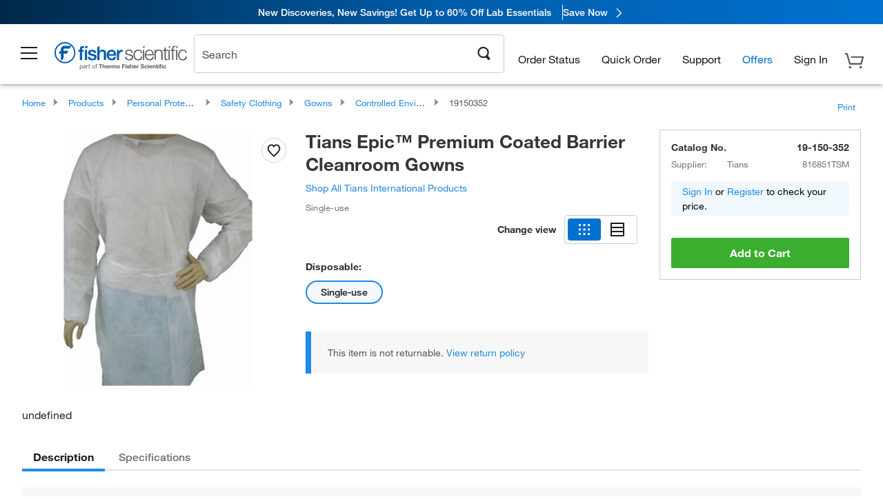

--- FILE ---
content_type: text/html; charset=utf-8
request_url: https://www.fishersci.com/store1/users/service/accountdropdown
body_size: 922
content:
<div class="menuContainer">
    <div class="account-category">
        <ul>
                    <li><a id="qa_myaccount_0" href="/store1/mylist" rel="nofollow"  
                        data-analytics-section="Global Nav"
                        data-analytics-container="Fisher Scientific|Header"
                        data-analytics-parent="Sign In"
                        data-analytics-text="My Lists">My Lists</a></li>
                    <li><a id="qa_myaccount_1" href="/store1/users/profiles" rel="nofollow"  class="btn-sign-in "
                        data-analytics-section="Global Nav"
                        data-analytics-container="Fisher Scientific|Header"
                        data-analytics-parent="Sign In"
                        data-analytics-text="Account Profile">Account Profile</a></li>
                    <li><a id="qa_myaccount_2" href="/store1/rapidorder" rel="nofollow"  
                        data-analytics-section="Global Nav"
                        data-analytics-container="Fisher Scientific|Header"
                        data-analytics-parent="Sign In"
                        data-analytics-text="Quick Order">Quick Order</a></li>
                    <li><a id="qa_myaccount_3" href="/store1/users/userregistration" rel="nofollow"  
                        data-analytics-section="Global Nav"
                        data-analytics-container="Fisher Scientific|Header"
                        data-analytics-parent="Sign In"
                        data-analytics-text="Create Personal Account">Create Personal Account</a></li>
        </ul>
        <hr class="hr-cls">
        <li class="sigin"><a href="#" rel="nofollow" class="btn-sign-in btn" id="signIn">Sign In</a>
        </li>
                    <li><a href="/store1/users/userregistration" class="create-acc-cls"
                        data-analytics-section="Global Nav"
                        data-analytics-container="Fisher Scientific|Header"
                        data-analytics-parent="Sign In"
                        data-analytics-text="Create Personal Account">Create Personal Account</a></li>
    </div>
</div>

<script>
    //<!--
        var accountDropdown = {"status":200,"path":"/fishersci-users/profiles/menu","timestamp":"01/22/2026@08:08:59.094","responseTime":{"fishersci-users":"0ms"},"message":"success","traceId":"e125e8237a6cc79f","csrfEnabled":false,"userDetails":{"logonId":"Guest","userType":"G","displayZipModal":false,"accountNumber":"Guest or No Account Chosen","userIsPunchOut":false,"loggedIn":false,"company":"Guest or Unknown Company","userIgnoreZip":false,"cartCount":0,"showSignOut":false,"showSignIn":true,"signInText":"Sign In","webId":"","viewListPrice":false,"quotesEnablement":false,"superUser":false,"persistentUser":false,"hdaUserImpersonateRole":false,"approver":false,"isCXMLUser":false},"accountDropDown":[{"categoryName":"","menuItems":[{"labelKey":"LBL_HOT_LISTS","label":"My Lists","href":"/store1/mylist","loginRequired":false},{"labelKey":"LBL_ACCOUNT_PROFILE","label":"Account Profile","href":"/store1/users/profiles","loginRequired":true},{"labelKey":"LBL_ORDERBY_CATALOG","label":"Quick Order","href":"/store1/rapidorder","loginRequired":false},{"labelKey":"LBL_REGISTER_FOR_ACCOUNT","label":"Create Personal Account","href":"/store1/users/userregistration","loginRequired":false}]}]};
    // -->
</script>

--- FILE ---
content_type: text/html; charset=utf-8
request_url: https://www.fishersci.com/store1/product-recommendations?partNumber=19150352&leafNode=90136014
body_size: 3419
content:
<meta http-equiv="X-UA-Compatible" content="IE=9">

<link rel="stylesheet" type="text/css" media="screen" href="/store1/product-recommendations/resources/css/productRecommendations.min.css">


<div class="productRecommendations_template">
    <div id="getme"></div>
    <div id="div_first" class="margintop5 carousel-container carousel-content CVM" data-analytics-carousel="CVM" data-model="CVM" data-impression-tracking="true" data-initialized="false">
    <input type="hidden" value="pricingApp: "></input>
    <input type="hidden" value="commerce-productDetails: "></input>
    <input type="hidden" value="rulesApp: "></input>
    <input type="hidden" value="fishersci-product-recommendations: 69ms"></input>
    <input type="hidden" value="catalogApp: "></input>
    <input type="hidden" value="commerce-catalogRules: "></input>
    <input type="hidden" value="commerce-priceAndAvailability:  "></input>
    <input type="hidden" value="nodeTime: 80ms "></input>
    <input type="hidden" value="#recommendations_carousel_slot0"></input>
    <input type="hidden" value="child"></input>

    <div id="leftbutton" class="lSAction">
        <a class="left carousel-control lS">
            <span class="icon_Chevron_Left font_icon"></span>
        </a>
    </div>
    <div id="rightbutton" class="lSAction">
        <a class="right carousel-control lSNext">
            <span class="icon_Chevron_Right font_icon"></span>
        </a>
    </div>
    <div id="myCarousel">
        <div class="heading-container">
            <h2 class="carousel-heading">
                Customers who viewed this item also viewed
                <span class="font_icon icon_Information_Outline" id="recommendations_disclaimer_icon">
                     <span class="recommendations_disclaimer_message hide">
                         This information does not imply a recommendation or representation of any kind and any action taken upon the information provided is strictly at your own risk. The products shown have not been qualified by Fisher Scientific for any particular purpose, application or use and it is the responsibility of the purchaser to ensure that the performance of the product is suitable for the purchasers specific use or intended application.
                     </span>
                </span>
            </h2>
            <div id="viewing-component" class="img-counter">Viewing <span id="current-img">1</span><span id="last-img">-4</span> of <span id="total"></span></div>
        </div>
        <div>
            <ul id="prod-carousel" class="lightSlider lsGrab lSSlide containcar content-slider" data-total="12">
                    <li class="item product-recommendation-item" id="19415151" data-position="1" data-source-partnumber="19150352">
                        <div class="container-div">
                            <div class="container-img">
                                <a href="/shop/products/spor-klenz-ready-to-use-sterilant-disinfectant-2/19415151" data-partnumber="19415151" data-position="1" data-link-type="image" class="linkref" title="STERIS&nbsp;Spor-Klenz&trade; Ready-To-Use Sterilant/Disinfectant"
                                    data-analytics-section="carousel" data-analytics-container="CVM" data-analytics-parent="19415151" data-analytics-text="Product Image|1">
                                    <img src="https://assets.fishersci.com/TFS-Assets/CCG/STERIS-Corporation/product-images/Spor-Klenz RTU 850.png-150.jpg" alt="STERIS&nbsp;Spor-Klenz&trade; Ready-To-Use Sterilant/Disinfectant" loading="lazy" class="images"/>
                                </a>
                            </div>
                            <div class="Divider-Line"></div>
                            <div class="info-div">
                                <div class="catalog-container">
                                    <p><span class="catalog">Catalog No. 19-415-151</span></p>
                                </div>
                                <div id="titlediv">
                                    <p class="title">
                                        <a href="/shop/products/spor-klenz-ready-to-use-sterilant-disinfectant-2/19415151" data-partnumber="19415151" data-position="1"
                                            data-link-type="link" class="linkref analytics-a" title="STERIS&nbsp;Spor-Klenz&trade; Ready-To-Use Sterilant/Disinfectant"
                                            data-analytics-section="carousel" data-analytics-container="CVM" data-analytics-parent="19415151" data-analytics-text="STERIS&amp;nbsp;Spor-Klenz&amp;trade; Ready-To-Use Sterilant/Disinfectant|1">
                                                STERIS Spor-Klenz ™  Ready-To-Use Sterilant/Dis
                                        </a>
                                    </p>
                                </div>
                                <div class="priceunits">
                                    <span class="price">$362.50</span>
                                    <span class="units"> / Case of 4</span>
                                </div>
                                <div class="savereg">
                                </div>
                                <span class="isSciEd"></span>
                            </div>
                        </div>
                    </li>
                    <li class="item product-recommendation-item" id="19120882" data-position="2" data-source-partnumber="19150352">
                        <div class="container-div">
                            <div class="container-img">
                                <a href="/shop/products/kimberly-clark-professional-kimtech-pure-g3-sterile-latex-gloves-8/19120882" data-partnumber="19120882" data-position="2" data-link-type="image" class="linkref" title="Kimtech&trade;&nbsp;Pure G3 Sterile Latex Gloves"
                                    data-analytics-section="carousel" data-analytics-container="CVM" data-analytics-parent="19120882" data-analytics-text="Product Image|2">
                                    <img src="https://assets.fishersci.com/TFS-Assets/CCG/product-images/F37956_p.eps-150.jpg" alt="Kimtech&trade;&nbsp;Pure G3 Sterile Latex Gloves" loading="lazy" class="images"/>
                                </a>
                            </div>
                            <div class="Divider-Line"></div>
                            <div class="info-div">
                                <div class="catalog-container">
                                    <p><span class="catalog">Catalog No. 19-120-882</span></p>
                                </div>
                                <div id="titlediv">
                                    <p class="title">
                                        <a href="/shop/products/kimberly-clark-professional-kimtech-pure-g3-sterile-latex-gloves-8/19120882" data-partnumber="19120882" data-position="2"
                                            data-link-type="link" class="linkref analytics-a" title="Kimtech&trade;&nbsp;Pure G3 Sterile Latex Gloves"
                                            data-analytics-section="carousel" data-analytics-container="CVM" data-analytics-parent="19120882" data-analytics-text="Kimtech&amp;trade;&amp;nbsp;Pure G3 Sterile Latex Gloves|2">
                                                Kimtech ™  Pure G3 Sterile Latex Gloves
                                        </a>
                                    </p>
                                </div>
                                <div class="priceunits">
                                    <span class="price">$1549.00</span>
                                    <span class="units"> / Case of 200</span>
                                </div>
                                <div class="savereg">
                                </div>
                                <span class="isSciEd"></span>
                            </div>
                        </div>
                    </li>
                    <li class="item product-recommendation-item" id="0435558" data-position="3" data-source-partnumber="19150352">
                        <div class="container-div">
                            <div class="container-img">
                                <a href="/shop/products/cidehol-st-sterile-70-isopropyl-alcohol-solution-made-wfi/0435558" data-partnumber="0435558" data-position="3" data-link-type="image" class="linkref" title="Decon&trade;&nbsp;CiDehol&trade; ST Sterile 70% Isopropyl Alcohol Solution made with WFI"
                                    data-analytics-section="carousel" data-analytics-container="CVM" data-analytics-parent="0435558" data-analytics-text="Product Image|3">
                                    <img src="https://assets.fishersci.com/TFS-Assets/CCG/product-images/CiDehol_ST_8316_Web.jpg-150.jpg" alt="Decon&trade;&nbsp;CiDehol&trade; ST Sterile 70% Isopropyl Alcohol Solution made with WFI" loading="lazy" class="images"/>
                                </a>
                            </div>
                            <div class="Divider-Line"></div>
                            <div class="info-div">
                                <div class="catalog-container">
                                    <p><span class="catalog">Catalog No. 04-355-58</span></p>
                                </div>
                                <div id="titlediv">
                                    <p class="title">
                                        <a href="/shop/products/cidehol-st-sterile-70-isopropyl-alcohol-solution-made-wfi/0435558" data-partnumber="0435558" data-position="3"
                                            data-link-type="link" class="linkref analytics-a" title="Decon&trade;&nbsp;CiDehol&trade; ST Sterile 70% Isopropyl Alcohol Solution made with WFI"
                                            data-analytics-section="carousel" data-analytics-container="CVM" data-analytics-parent="0435558" data-analytics-text="Decon&amp;trade;&amp;nbsp;CiDehol&amp;trade; ST Sterile 70% Isopropyl Alcohol Solution made with WFI|3">
                                                Decon ™  CiDehol ™  ST Sterile 70% Isopropyl Al
                                        </a>
                                    </p>
                                </div>
                                <div class="priceunits">
                                    <span class="price">$446.00</span>
                                    <span class="units"> / Case of 12</span>
                                </div>
                                <div class="savereg">
                                </div>
                                <span class="isSciEd"></span>
                            </div>
                        </div>
                    </li>
                    <li class="item product-recommendation-item" id="19047734" data-position="4" data-source-partnumber="19150352">
                        <div class="container-div">
                            <div class="container-img">
                                <a href="/shop/products/kimtech-g3-sterile-sterling-nitrile-hand-specific-gloves/19047734" data-partnumber="19047734" data-position="4" data-link-type="image" class="linkref" title="Kimtech&trade;&nbsp;G3 Sterile Sterling&trade; Nitrile Cleanroom Gloves"
                                    data-analytics-section="carousel" data-analytics-container="CVM" data-analytics-parent="19047734" data-analytics-text="Product Image|4">
                                    <img src="https://assets.fishersci.com/TFS-Assets/CCG/product-images/F81905_p.eps-150.jpg" alt="Kimtech&trade;&nbsp;G3 Sterile Sterling&trade; Nitrile Cleanroom Gloves" loading="lazy" class="images"/>
                                </a>
                            </div>
                            <div class="Divider-Line"></div>
                            <div class="info-div">
                                <div class="catalog-container">
                                    <p><span class="catalog">Catalog No. 19-047-734</span></p>
                                </div>
                                <div id="titlediv">
                                    <p class="title">
                                        <a href="/shop/products/kimtech-g3-sterile-sterling-nitrile-hand-specific-gloves/19047734" data-partnumber="19047734" data-position="4"
                                            data-link-type="link" class="linkref analytics-a" title="Kimtech&trade;&nbsp;G3 Sterile Sterling&trade; Nitrile Cleanroom Gloves"
                                            data-analytics-section="carousel" data-analytics-container="CVM" data-analytics-parent="19047734" data-analytics-text="Kimtech&amp;trade;&amp;nbsp;G3 Sterile Sterling&amp;trade; Nitrile Cleanroom Gloves|4">
                                                Kimtech ™  G3 Sterile Sterling ™  Nitrile Clean
                                        </a>
                                    </p>
                                </div>
                                <div class="priceunits">
                                    <span class="price">$1290.00</span>
                                    <span class="units"> / Case of 300</span>
                                </div>
                                <div class="savereg">
                                </div>
                                <span class="isSciEd"></span>
                            </div>
                        </div>
                    </li>
                    <li class="item product-recommendation-item" id="19161022" data-position="5" data-source-partnumber="19150352">
                        <div class="container-div">
                            <div class="container-img">
                                <a href="/shop/products/contec-easyreach-cleaning-tool-accessories-cleaning-pads-4/19161022" data-partnumber="19161022" data-position="5" data-link-type="image" class="linkref" title="Contec&trade;&nbsp;EasyReach&trade; Cleaning Pads"
                                    data-analytics-section="carousel" data-analytics-container="CVM" data-analytics-parent="19161022" data-analytics-text="Product Image|5">
                                    <img src="https://assets.fishersci.com/TFS-Assets/CCG/product-images/MEQT0002SZ.jpg-150.jpg" alt="Contec&trade;&nbsp;EasyReach&trade; Cleaning Pads" loading="lazy" class="images"/>
                                </a>
                            </div>
                            <div class="Divider-Line"></div>
                            <div class="info-div">
                                <div class="catalog-container">
                                    <p><span class="catalog">Catalog No. 19-161-022</span></p>
                                </div>
                                <div id="titlediv">
                                    <p class="title">
                                        <a href="/shop/products/contec-easyreach-cleaning-tool-accessories-cleaning-pads-4/19161022" data-partnumber="19161022" data-position="5"
                                            data-link-type="link" class="linkref analytics-a" title="Contec&trade;&nbsp;EasyReach&trade; Cleaning Pads"
                                            data-analytics-section="carousel" data-analytics-container="CVM" data-analytics-parent="19161022" data-analytics-text="Contec&amp;trade;&amp;nbsp;EasyReach&amp;trade; Cleaning Pads|5">
                                                Contec ™  EasyReach ™  Cleaning Pads
                                        </a>
                                    </p>
                                </div>
                                <div class="priceunits">
                                    <span class="price">$684.50</span>
                                    <span class="units"> / Case of 60</span>
                                </div>
                                <div class="savereg">
                                </div>
                                <span class="isSciEd"></span>
                            </div>
                        </div>
                    </li>
                    <li class="item product-recommendation-item" id="19149857B" data-position="6" data-source-partnumber="19150352">
                        <div class="container-div">
                            <div class="container-img">
                                <a href="/shop/products/kimberly-clark-professional-kimtech-pure-g3-sterile-nitrile-gloves-9/19149857B" data-partnumber="19149857B" data-position="6" data-link-type="image" class="linkref" title="Kimtech&trade;&nbsp;G3 Sterile White Nitrile Gloves"
                                    data-analytics-section="carousel" data-analytics-container="CVM" data-analytics-parent="19149857B" data-analytics-text="Product Image|6">
                                    <img src="https://assets.fishersci.com/TFS-Assets/CCG/product-images/F311947_p.eps-150.jpg" alt="Kimtech&trade;&nbsp;G3 Sterile White Nitrile Gloves" loading="lazy" class="images"/>
                                </a>
                            </div>
                            <div class="Divider-Line"></div>
                            <div class="info-div">
                                <div class="catalog-container">
                                    <p><span class="catalog">Catalog No. 19-149-857B</span></p>
                                </div>
                                <div id="titlediv">
                                    <p class="title">
                                        <a href="/shop/products/kimberly-clark-professional-kimtech-pure-g3-sterile-nitrile-gloves-9/19149857B" data-partnumber="19149857B" data-position="6"
                                            data-link-type="link" class="linkref analytics-a" title="Kimtech&trade;&nbsp;G3 Sterile White Nitrile Gloves"
                                            data-analytics-section="carousel" data-analytics-container="CVM" data-analytics-parent="19149857B" data-analytics-text="Kimtech&amp;trade;&amp;nbsp;G3 Sterile White Nitrile Gloves|6">
                                                Kimtech ™  G3 Sterile White Nitrile Gloves
                                        </a>
                                    </p>
                                </div>
                                <div class="priceunits">
                                    <span class="price">$1061.00</span>
                                    <span class="units"> / Case of 200</span>
                                </div>
                                <div class="savereg">
                                </div>
                                <span class="isSciEd"></span>
                            </div>
                        </div>
                    </li>
                    <li class="item product-recommendation-item" id="0435571" data-position="7" data-source-partnumber="19150352">
                        <div class="container-div">
                            <div class="container-img">
                                <a href="/shop/products/decon-cidehol-70-isopropyl-alcohol-spray-7/0435571" data-partnumber="0435571" data-position="7" data-link-type="image" class="linkref" title="Decon&trade;&nbsp;CiDehol&trade; 70 Isopropyl Alcohol Solution"
                                    data-analytics-section="carousel" data-analytics-container="CVM" data-analytics-parent="0435571" data-analytics-text="Product Image|7">
                                    <img src="https://assets.fishersci.com/TFS-Assets/CCG/product-images/F303149~p.eps-150.jpg" alt="Decon&trade;&nbsp;CiDehol&trade; 70 Isopropyl Alcohol Solution" loading="lazy" class="images"/>
                                </a>
                            </div>
                            <div class="Divider-Line"></div>
                            <div class="info-div">
                                <div class="catalog-container">
                                    <p><span class="catalog">Catalog No. 04-355-71</span></p>
                                </div>
                                <div id="titlediv">
                                    <p class="title">
                                        <a href="/shop/products/decon-cidehol-70-isopropyl-alcohol-spray-7/0435571" data-partnumber="0435571" data-position="7"
                                            data-link-type="link" class="linkref analytics-a" title="Decon&trade;&nbsp;CiDehol&trade; 70 Isopropyl Alcohol Solution"
                                            data-analytics-section="carousel" data-analytics-container="CVM" data-analytics-parent="0435571" data-analytics-text="Decon&amp;trade;&amp;nbsp;CiDehol&amp;trade; 70 Isopropyl Alcohol Solution|7">
                                                Decon ™  CiDehol ™  70 Isopropyl Alcohol Soluti
                                        </a>
                                    </p>
                                </div>
                                <div class="priceunits">
                                    <span class="price">$155.60 - $478.50</span>
                                    <span class="units"></span>
                                </div>
                                <div class="savereg">
                                </div>
                                <span class="isSciEd"></span>
                            </div>
                        </div>
                    </li>
                    <li class="item product-recommendation-item" id="0181254" data-position="8" data-source-partnumber="19150352">
                        <div class="container-div">
                            <div class="container-img">
                                <a href="/shop/products/fisherbrand-instant-sealing-sterilization-pouches-6/0181254" data-partnumber="0181254" data-position="8" data-link-type="image" class="linkref" title="Fisherbrand&trade;&nbsp;Sterilization Pouches"
                                    data-analytics-section="carousel" data-analytics-container="CVM" data-analytics-parent="0181254" data-analytics-text="Product Image|8">
                                    <img src="https://assets.fishersci.com/TFS-Assets/CCG/product-images/F11511-01~p.eps-150.jpg" alt="Fisherbrand&trade;&nbsp;Sterilization Pouches" loading="lazy" class="images"/>
                                </a>
                            </div>
                            <div class="Divider-Line"></div>
                            <div class="info-div">
                                <div class="catalog-container">
                                    <p><span class="catalog">Catalog No. 01-812-54</span></p>
                                </div>
                                <div id="titlediv">
                                    <p class="title">
                                        <a href="/shop/products/fisherbrand-instant-sealing-sterilization-pouches-6/0181254" data-partnumber="0181254" data-position="8"
                                            data-link-type="link" class="linkref analytics-a" title="Fisherbrand&trade;&nbsp;Sterilization Pouches"
                                            data-analytics-section="carousel" data-analytics-container="CVM" data-analytics-parent="0181254" data-analytics-text="Fisherbrand&amp;trade;&amp;nbsp;Sterilization Pouches|8">
                                                Fisherbrand ™  Sterilization Pouches
                                        </a>
                                    </p>
                                </div>
                                <div class="priceunits">
                                    <span class="price">$167.40 - $1455.00</span>
                                    <span class="units"></span>
                                </div>
                                <div class="savereg">
                                </div>
                                <span class="isSciEd"></span>
                            </div>
                        </div>
                    </li>
                    <li class="item product-recommendation-item" id="19181516" data-position="9" data-source-partnumber="19150352">
                        <div class="container-div">
                            <div class="container-img">
                                <a href="/shop/products/fisherbrand-adhesive-entryway-mats-13/19181516" data-partnumber="19181516" data-position="9" data-link-type="image" class="linkref" title="Fisherbrand&trade;&nbsp;Tacky Mats for Controlled Environments"
                                    data-analytics-section="carousel" data-analytics-container="CVM" data-analytics-parent="19181516" data-analytics-text="Product Image|9">
                                    <img src="https://assets.fishersci.com/TFS-Assets/CCG/product-images/sticky mat (blue).jpg-150.jpg" alt="Fisherbrand&trade;&nbsp;Tacky Mats for Controlled Environments" loading="lazy" class="images"/>
                                </a>
                            </div>
                            <div class="Divider-Line"></div>
                            <div class="info-div">
                                <div class="catalog-container">
                                    <p><span class="catalog">Catalog No. 19-181-516</span></p>
                                </div>
                                <div id="titlediv">
                                    <p class="title">
                                        <a href="/shop/products/fisherbrand-adhesive-entryway-mats-13/19181516" data-partnumber="19181516" data-position="9"
                                            data-link-type="link" class="linkref analytics-a" title="Fisherbrand&trade;&nbsp;Tacky Mats for Controlled Environments"
                                            data-analytics-section="carousel" data-analytics-container="CVM" data-analytics-parent="19181516" data-analytics-text="Fisherbrand&amp;trade;&amp;nbsp;Tacky Mats for Controlled Environments|9">
                                                Fisherbrand ™  Tacky Mats for Controlled Enviro
                                        </a>
                                    </p>
                                </div>
                                <div class="priceunits">
                                    <span class="price">$296.00</span>
                                    <span class="units"> / Case of 4</span>
                                </div>
                                <div class="savereg">
                                </div>
                                <span class="isSciEd"></span>
                            </div>
                        </div>
                    </li>
                    <li class="item product-recommendation-item" id="17986051" data-position="10" data-source-partnumber="19150352">
                        <div class="container-div">
                            <div class="container-img">
                                <a href="/shop/products/kimtech-a7-certified-liquid-barrier-gowns-3/17986051" data-partnumber="17986051" data-position="10" data-link-type="image" class="linkref" title="Ansell&nbsp;Kimtech&trade; A7 Certified Liquid Barrier Gowns"
                                    data-analytics-section="carousel" data-analytics-container="CVM" data-analytics-parent="17986051" data-analytics-text="Product Image|10">
                                    <img src="https://assets.fishersci.com/TFS-Assets/CCG/product-images/F308778~p.eps-150.jpg" alt="Ansell&nbsp;Kimtech&trade; A7 Certified Liquid Barrier Gowns" loading="lazy" class="images"/>
                                </a>
                            </div>
                            <div class="Divider-Line"></div>
                            <div class="info-div">
                                <div class="catalog-container">
                                    <p><span class="catalog">Catalog No. 17-986-051</span></p>
                                </div>
                                <div id="titlediv">
                                    <p class="title">
                                        <a href="/shop/products/kimtech-a7-certified-liquid-barrier-gowns-3/17986051" data-partnumber="17986051" data-position="10"
                                            data-link-type="link" class="linkref analytics-a" title="Ansell&nbsp;Kimtech&trade; A7 Certified Liquid Barrier Gowns"
                                            data-analytics-section="carousel" data-analytics-container="CVM" data-analytics-parent="17986051" data-analytics-text="Ansell&amp;nbsp;Kimtech&amp;trade; A7 Certified Liquid Barrier Gowns|10">
                                                Ansell Kimtech ™  A7 Certified Liquid Barrier G
                                        </a>
                                    </p>
                                </div>
                                <div class="priceunits">
                                    <span class="price">$872.00</span>
                                    <span class="units"> / Case of 100</span>
                                </div>
                                <div class="savereg">
                                </div>
                                <span class="isSciEd"></span>
                            </div>
                        </div>
                    </li>
                    <li class="item product-recommendation-item" id="19125515" data-position="11" data-source-partnumber="19150352">
                        <div class="container-div">
                            <div class="container-img">
                                <a href="/shop/products/vr-protective-gowns-thumb-loops/19125515" data-partnumber="19125515" data-position="11" data-link-type="image" class="linkref" title="PolyCo&trade;&nbsp;VR&trade; Protective Gowns with Thumb Loops"
                                    data-analytics-section="carousel" data-analytics-container="CVM" data-analytics-parent="19125515" data-analytics-text="Product Image|11">
                                    <img src="https://assets.fishersci.com/TFS-Assets/CCG/product-images/F143628~p.eps-150.jpg" alt="PolyCo&trade;&nbsp;VR&trade; Protective Gowns with Thumb Loops" loading="lazy" class="images"/>
                                </a>
                            </div>
                            <div class="Divider-Line"></div>
                            <div class="info-div">
                                <div class="catalog-container">
                                    <p><span class="catalog">Catalog No. 19-125-515</span></p>
                                </div>
                                <div id="titlediv">
                                    <p class="title">
                                        <a href="/shop/products/vr-protective-gowns-thumb-loops/19125515" data-partnumber="19125515" data-position="11"
                                            data-link-type="link" class="linkref analytics-a" title="PolyCo&trade;&nbsp;VR&trade; Protective Gowns with Thumb Loops"
                                            data-analytics-section="carousel" data-analytics-container="CVM" data-analytics-parent="19125515" data-analytics-text="PolyCo&amp;trade;&amp;nbsp;VR&amp;trade; Protective Gowns with Thumb Loops|11">
                                                PolyCo ™  VR ™  Protective Gowns with Thumb Loo
                                        </a>
                                    </p>
                                </div>
                                <div class="priceunits">
                                    <span class="price">$779.00</span>
                                    <span class="units"> / Case of 50</span>
                                </div>
                                <div class="savereg">
                                </div>
                                <span class="isSciEd"></span>
                            </div>
                        </div>
                    </li>
                    <li class="item product-recommendation-item" id="18064" data-position="12" data-source-partnumber="19150352">
                        <div class="container-div">
                            <div class="container-img">
                                <a href="/shop/products/dupont-tyvek-isoclean-gown/18064" data-partnumber="18064" data-position="12" data-link-type="image" class="linkref" title="DuPont&trade;&nbsp;Tyvek&trade; IsoClean&trade; Gown"
                                    data-analytics-section="carousel" data-analytics-container="CVM" data-analytics-parent="18064" data-analytics-text="Product Image|12">
                                    <img src="https://assets.fishersci.com/TFS-Assets/CCG/product-images/F208749~p.eps-150.jpg" alt="DuPont&trade;&nbsp;Tyvek&trade; IsoClean&trade; Gown" loading="lazy" class="images"/>
                                </a>
                            </div>
                            <div class="Divider-Line"></div>
                            <div class="info-div">
                                <div class="catalog-container">
                                    <p><span class="catalog">Catalog No. 18-064</span></p>
                                </div>
                                <div id="titlediv">
                                    <p class="title">
                                        <a href="/shop/products/dupont-tyvek-isoclean-gown/18064" data-partnumber="18064" data-position="12"
                                            data-link-type="link" class="linkref analytics-a" title="DuPont&trade;&nbsp;Tyvek&trade; IsoClean&trade; Gown"
                                            data-analytics-section="carousel" data-analytics-container="CVM" data-analytics-parent="18064" data-analytics-text="DuPont&amp;trade;&amp;nbsp;Tyvek&amp;trade; IsoClean&amp;trade; Gown|12">
                                                DuPont ™  Tyvek ™  IsoClean ™  Gown
                                        </a>
                                    </p>
                                </div>
                                <div class="priceunits">
                                    <span class="price">$650.00</span>
                                    <span class="units"> / Case of 30</span>
                                </div>
                                <div class="savereg">
                                </div>
                                <span class="isSciEd"></span>
                            </div>
                        </div>
                    </li>
            </ul>
        </div>
    </div>
    <div class="clear"></div>

</div>


    <script type="text/javascript">
        if(document.getElementById("recommendations-script") == null) {
            let s = document.createElement('script');
            s.setAttribute('src', "/store1/product-recommendations/resources/js/productRecommendations.min.js");
            s.setAttribute('id', "recommendations-script");
            document.body.appendChild(s);
        } else {
            let carouselContainers = document.getElementsByClassName("carousel-content");
            for(let i = 0; i < carouselContainers.length; i++) {
                if(this.carouselContainers[i].dataset.initialized == "false") {
                    let Carousel = CarouselInit(this.carouselContainers[i]);
                    Carousel.start();
                }
            }
            initRecsCart()
        }
    </script>
</div>
